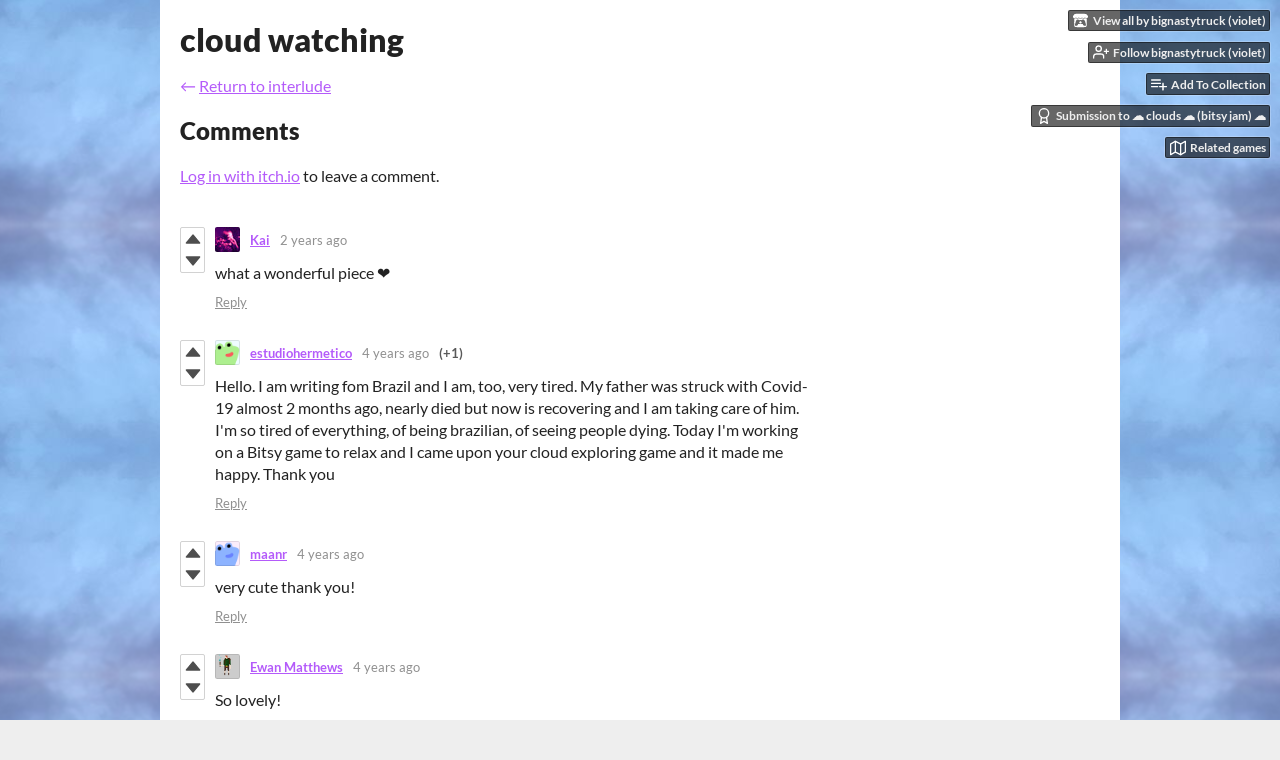

--- FILE ---
content_type: text/html
request_url: https://bignastytruck.itch.io/cloudwatching/comments
body_size: 8197
content:
<!DOCTYPE HTML><html lang="en"><head><meta charset="UTF-8"/><meta content="#f8e7fd" name="theme-color"/><meta content="https://img.itch.zone/aW1nLzUxMTE2NDcucG5n/original/2I9D1o.png" property="og:image"/><link rel="icon" href="https://img.itch.zone/aW1nLzUxMTE2NDcucG5n/32x32%23/G8jPfT.png" type="image/png"/><meta content="itch.io" property="og:site_name"/><meta content="4503599627724030" property="twitter:account_id"/><meta content="width=device-width, initial-scale=1" name="viewport"/><meta content="games/902420" name="itch:path"/><meta content="@itchio" name="twitter:site"/><meta content="Comments" name="twitter:title"/><meta content="a brief interlude. Play in your browser" name="twitter:description"/><meta content="summary_large_image" name="twitter:card"/><meta content="https://img.itch.zone/aW1nLzUxMTE2NDcucG5n/508x254%23mb/UsbgEB.png" property="twitter:image"/><meta content="@bignastytruck" property="twitter:creator"/><meta content="https://bignastytruck.itch.io/cloudwatching" name="twitter:url"/><title>Comments - cloud watching by bignastytruck (violet)</title><meta name="csrf_token" value="WyJQSVBHIiwxNzY4NjIwMTg1LCJZRmVrdzF1cUdDR0d2c0UiXQ==.Z5Rs7g4W4Cscgd1ItmfRN4yRxzc=" /><link rel="stylesheet" href="https://static.itch.io/game.css?1768549515"/><script type="text/javascript">window.itchio_translations_url = 'https://static.itch.io/translations';</script><script type="text/javascript" src="https://static.itch.io/lib.min.js?1768549515"></script><script type="text/javascript" src="https://static.itch.io/bundle.min.js?1768549515"></script><script id="lib_react_src" data-src="https://static.itch.io/react.min.js?1768549515"></script><script type="text/javascript" src="https://static.itch.io/game.min.js?1768549515"></script><script type="text/javascript">I.current_user = null;I.subdomain = true;</script><script type="text/javascript">if (!window.location.hostname.match(/localhost/)) {      window.dataLayer = window.dataLayer || [];
      function gtag(){dataLayer.push(arguments);}
      gtag('js', new Date());
      gtag('config', "G-36R7NPBMLS", {});
      (function(d, t, s, m) {
        s = d.createElement(t);
        s.src = "https:\/\/www.googletagmanager.com\/gtag\/js?id=G-36R7NPBMLS";
        s.async = 1;
        m = d.getElementsByTagName(t)[0];
        m.parentNode.insertBefore(s, m);
      })(document, "script");
      }</script><style type="text/css" id="game_theme">:root{--itchio_ui_bg: #5a575b;--itchio_ui_bg_dark: #545055}.wrapper{--itchio_font_family: Lato;--itchio_bg_color: #f8e7fd;--itchio_bg2_color: rgba(255, 255, 255, 1);--itchio_bg2_sub: #e5e5e5;--itchio_text_color: #222222;--itchio_link_color: #b45bfa;--itchio_border_color: #d8d8d8;--itchio_button_color: #b45bfa;--itchio_button_fg_color: #ffffff;--itchio_button_shadow_color: #9f46e5;background-color:#f8e7fd;/*! */ background-image: url(https://img.itch.zone/aW1nLzUxMTE3MDQucG5n/original/CWXHdh.png);;background-repeat: repeat;background-position: 50% 0; /* */}.inner_column{color:#222222;font-family:Lato,Lato,LatoExtended,sans-serif;background-color:rgba(255, 255, 255, 1)}.inner_column ::selection{color:#ffffff;background:#b45bfa}.inner_column ::-moz-selection{color:#ffffff;background:#b45bfa}.inner_column h1,.inner_column h2,.inner_column h3,.inner_column h4,.inner_column h5,.inner_column h6{font-family:inherit;font-weight:900;color:inherit}.inner_column a,.inner_column .footer a{color:#b45bfa}.inner_column .button,.inner_column .button:hover,.inner_column .button:active{background-color:#b45bfa;color:#ffffff;text-shadow:0 1px 0px #9f46e5}.inner_column hr{background-color:#d8d8d8}.inner_column table{border-color:#d8d8d8}.inner_column .redactor-box .redactor-toolbar li a{color:#b45bfa}.inner_column .redactor-box .redactor-toolbar li a:hover,.inner_column .redactor-box .redactor-toolbar li a:active,.inner_column .redactor-box .redactor-toolbar li a.redactor-act{background-color:#b45bfa !important;color:#ffffff !important;text-shadow:0 1px 0px #9f46e5 !important}.inner_column .redactor-box .redactor-toolbar .re-button-tooltip{text-shadow:none}.game_frame{background:#e5e5e5;/*! */  /* */}.game_frame .embed_info{background-color:rgba(255, 255, 255, 0.85)}.game_loading .loader_bar .loader_bar_slider{background-color:#b45bfa}.view_game_page .reward_row,.view_game_page .bundle_row{border-color:#e5e5e5 !important}.view_game_page .game_info_panel_widget{background:rgba(229, 229, 229, 1)}.view_game_page .star_value .star_fill{color:#b45bfa}.view_game_page .rewards .quantity_input{background:rgba(255, 255, 255, 1);border-color:rgba(34, 34, 34, 0.5);color:#222222}.view_game_page .right_col{display:none}.game_devlog_page li .meta_row .post_likes{border-color:#e5e5e5}.game_devlog_post_page .post_like_button{box-shadow:inset 0 0 0 1px #d8d8d8}.game_comments_widget .community_post .post_footer a,.game_comments_widget .community_post .post_footer .vote_btn,.game_comments_widget .community_post .post_header .post_date a,.game_comments_widget .community_post .post_header .edit_message{color:rgba(34, 34, 34, 0.5)}.game_comments_widget .community_post .reveal_full_post_btn{background:linear-gradient(to bottom, transparent, #ffffff 50%, #ffffff);color:#b45bfa}.game_comments_widget .community_post .post_votes{border-color:rgba(34, 34, 34, 0.2)}.game_comments_widget .community_post .post_votes .vote_btn:hover{background:rgba(34, 34, 34, 0.05)}.game_comments_widget .community_post .post_footer .vote_btn{border-color:rgba(34, 34, 34, 0.5)}.game_comments_widget .community_post .post_footer .vote_btn span{color:inherit}.game_comments_widget .community_post .post_footer .vote_btn:hover,.game_comments_widget .community_post .post_footer .vote_btn.voted{background-color:#b45bfa;color:#ffffff;text-shadow:0 1px 0px #9f46e5;border-color:#b45bfa}.game_comments_widget .form .redactor-box,.game_comments_widget .form .click_input,.game_comments_widget .form .forms_markdown_input_widget{border-color:rgba(34, 34, 34, 0.5);background:transparent}.game_comments_widget .form .redactor-layer,.game_comments_widget .form .redactor-toolbar,.game_comments_widget .form .click_input,.game_comments_widget .form .forms_markdown_input_widget{background:rgba(255, 255, 255, 1)}.game_comments_widget .form .forms_markdown_input_widget .markdown_toolbar button{color:inherit;opacity:0.6}.game_comments_widget .form .forms_markdown_input_widget .markdown_toolbar button:hover,.game_comments_widget .form .forms_markdown_input_widget .markdown_toolbar button:active{opacity:1;background-color:#b45bfa !important;color:#ffffff !important;text-shadow:0 1px 0px #9f46e5 !important}.game_comments_widget .form .forms_markdown_input_widget .markdown_toolbar,.game_comments_widget .form .forms_markdown_input_widget li{border-color:rgba(34, 34, 34, 0.5)}.game_comments_widget .form textarea{border-color:rgba(34, 34, 34, 0.5);background:rgba(255, 255, 255, 1);color:inherit}.game_comments_widget .form .redactor-toolbar{border-color:rgba(34, 34, 34, 0.5)}.game_comments_widget .hint{color:rgba(34, 34, 34, 0.5)}.game_community_preview_widget .community_topic_row .topic_tag{background-color:#e5e5e5}.footer .svgicon,.view_game_page .more_information_toggle .svgicon{fill:#222222 !important}
</style></head><body class=" locale_en game_layout_widget layout_widget no_theme_toggle responsive" data-host="itch.io" data-page_name="game.comments"><ul id="user_tools" class="user_tools hidden"><li><a href="https://bignastytruck.itch.io" class="action_btn view_more"><svg class="svgicon icon_itchio_new" role="img" width="18" viewBox="0 0 262.728 235.452" version="1.1" height="16" aria-hidden><path d="M31.99 1.365C21.287 7.72.2 31.945 0 38.298v10.516C0 62.144 12.46 73.86 23.773 73.86c13.584 0 24.902-11.258 24.903-24.62 0 13.362 10.93 24.62 24.515 24.62 13.586 0 24.165-11.258 24.165-24.62 0 13.362 11.622 24.62 25.207 24.62h.246c13.586 0 25.208-11.258 25.208-24.62 0 13.362 10.58 24.62 24.164 24.62 13.585 0 24.515-11.258 24.515-24.62 0 13.362 11.32 24.62 24.903 24.62 11.313 0 23.773-11.714 23.773-25.046V38.298c-.2-6.354-21.287-30.58-31.988-36.933C180.118.197 157.056-.005 122.685 0c-34.37.003-81.228.54-90.697 1.365zm65.194 66.217a28.025 28.025 0 0 1-4.78 6.155c-5.128 5.014-12.157 8.122-19.906 8.122a28.482 28.482 0 0 1-19.948-8.126c-1.858-1.82-3.27-3.766-4.563-6.032l-.006.004c-1.292 2.27-3.092 4.215-4.954 6.037a28.5 28.5 0 0 1-19.948 8.12c-.934 0-1.906-.258-2.692-.528-1.092 11.372-1.553 22.24-1.716 30.164l-.002.045c-.02 4.024-.04 7.333-.06 11.93.21 23.86-2.363 77.334 10.52 90.473 19.964 4.655 56.7 6.775 93.555 6.788h.006c36.854-.013 73.59-2.133 93.554-6.788 12.883-13.14 10.31-66.614 10.52-90.474-.022-4.596-.04-7.905-.06-11.93l-.003-.045c-.162-7.926-.623-18.793-1.715-30.165-.786.27-1.757.528-2.692.528a28.5 28.5 0 0 1-19.948-8.12c-1.862-1.822-3.662-3.766-4.955-6.037l-.006-.004c-1.294 2.266-2.705 4.213-4.563 6.032a28.48 28.48 0 0 1-19.947 8.125c-7.748 0-14.778-3.11-19.906-8.123a28.025 28.025 0 0 1-4.78-6.155 27.99 27.99 0 0 1-4.736 6.155 28.49 28.49 0 0 1-19.95 8.124c-.27 0-.54-.012-.81-.02h-.007c-.27.008-.54.02-.813.02a28.49 28.49 0 0 1-19.95-8.123 27.992 27.992 0 0 1-4.736-6.155zm-20.486 26.49l-.002.01h.015c8.113.017 15.32 0 24.25 9.746 7.028-.737 14.372-1.105 21.722-1.094h.006c7.35-.01 14.694.357 21.723 1.094 8.93-9.747 16.137-9.73 24.25-9.746h.014l-.002-.01c3.833 0 19.166 0 29.85 30.007L210 165.244c8.504 30.624-2.723 31.373-16.727 31.4-20.768-.773-32.267-15.855-32.267-30.935-11.496 1.884-24.907 2.826-38.318 2.827h-.006c-13.412 0-26.823-.943-38.318-2.827 0 15.08-11.5 30.162-32.267 30.935-14.004-.027-25.23-.775-16.726-31.4L46.85 124.08c10.684-30.007 26.017-30.007 29.85-30.007zm45.985 23.582v.006c-.02.02-21.863 20.08-25.79 27.215l14.304-.573v12.474c0 .584 5.74.346 11.486.08h.006c5.744.266 11.485.504 11.485-.08v-12.474l14.304.573c-3.928-7.135-25.79-27.215-25.79-27.215v-.006l-.003.002z"/></svg><span class="full_label">View all by bignastytruck (violet)</span><span class="mobile_label">Creator</span></a></li><li><a class="follow_user_btn action_btn" data-register_action="follow_user" data-follow_url="https://bignastytruck.itch.io/-/follow?source=game" data-unfollow_url="https://bignastytruck.itch.io/-/unfollow?source=game" href="https://itch.io/login" data-user_id="880735"><svg role="img" viewBox="0 0 24 24" version="1.1" stroke-width="2" stroke-linecap="round" class="svgicon icon_user_plus on_follow" aria-hidden width="18" height="18" fill="none" stroke="currentColor" stroke-linejoin="round"><path d="M16 21v-2a4 4 0 0 0-4-4H5a4 4 0 0 0-4 4v2"></path><circle cx="8.5" cy="7" r="4"></circle><line x1="20" y1="8" x2="20" y2="14"></line><line x1="23" y1="11" x2="17" y2="11"></line></svg><svg role="img" viewBox="0 0 24 24" version="1.1" stroke-width="2" stroke-linecap="round" class="svgicon icon_user_check on_unfollow" aria-hidden width="18" height="18" fill="none" stroke="currentColor" stroke-linejoin="round"><path d="M16 21v-2a4 4 0 0 0-4-4H5a4 4 0 0 0-4 4v2"></path><circle cx="8.5" cy="7" r="4"></circle><polyline points="17 11 19 13 23 9"></polyline></svg><span class="on_follow"><span class="full_label">Follow bignastytruck (violet)</span><span class="mobile_label">Follow</span></span><span class="on_unfollow"><span class="full_label">Following bignastytruck (violet)</span><span class="mobile_label">Following</span></span></a></li><li><a href="https://itch.io/login" class="action_btn add_to_collection_btn"><svg role="img" viewBox="0 0 24 24" version="1.1" stroke-width="2" stroke-linecap="round" class="svgicon icon_collection_add2" aria-hidden width="18" height="18" fill="none" stroke="currentColor" stroke-linejoin="round"><path d="M 1,6 H 14" /><path d="M 1,11 H 14" /><path d="m 1,16 h 9" /><path d="M 18,11 V 21" /><path d="M 13,16 H 23" /></svg><span class="full_label">Add To Collection</span><span class="mobile_label">Collection</span></a></li><li class="community_link"><a href="https://bignastytruck.itch.io/cloudwatching#comments" class="action_btn"><svg role="img" viewBox="0 0 24 24" version="1.1" stroke-width="2" stroke-linecap="round" class="svgicon icon_comment" aria-hidden width="18" height="18" fill="none" stroke="currentColor" stroke-linejoin="round"><path d="M21 15a2 2 0 0 1-2 2H7l-4 4V5a2 2 0 0 1 2-2h14a2 2 0 0 1 2 2z" /></svg>Comments</a></li><li class="jam_entry"><a href="https://itch.io/jam/clouds-bitsy/rate/902420" class="action_btn"><svg role="img" viewBox="0 0 24 24" version="1.1" stroke-width="2" stroke-linecap="round" class="svgicon icon_award" aria-hidden width="18" height="18" fill="none" stroke="currentColor" stroke-linejoin="round"><circle cx="12" cy="8" r="7"></circle><polyline points="8.21 13.89 7 23 12 20 17 23 15.79 13.88"></polyline></svg>Submission to ☁ clouds ☁ (bitsy jam) ☁</a></li><li><a href="https://itch.io/games-like/902420/cloudwatching" class="action_btn related_games_btn" target="_blank" data-label="related_btn"><svg role="img" viewBox="0 0 24 24" version="1.1" stroke-width="2" stroke-linecap="round" class="svgicon icon_map" aria-hidden width="18" height="18" fill="none" stroke="currentColor" stroke-linejoin="round"><polygon points="1 6 1 22 8 18 16 22 23 18 23 2 16 6 8 2 1 6"></polygon><line x1="8" y1="2" x2="8" y2="18"></line><line x1="16" y1="6" x2="16" y2="22"></line></svg> <span class="full_label">Related games</span><span class="mobile_label">Related</span></a></li></ul><script type="text/javascript">new I.GameUserTools('#user_tools')</script><div id="wrapper" class="main wrapper"><div id="inner_column" class="inner_column size_large family_lato"><div id="header" class="header"><h1 itemprop="name" class="game_title">cloud watching</h1></div><div id="game_comments_8967992" class="game_comments_page page_widget base_widget"><p class="breadcrumbs"><a href="https://bignastytruck.itch.io/cloudwatching">← <span class="text">Return to interlude</span></a></p><div id="game_comments_5163674" class="game_comments_widget base_widget"><h2 id="comments">Comments</h2><p class="form_placeholder"><a href="https://itch.io/login" data-register_action="comment">Log in with itch.io</a> to leave a comment.</p><div id="community_topic_posts_9253045" class="community_topic_posts_widget base_widget"><div id="community_post_list_6963660" class="community_post_list_widget base_widget"><div id="post-7202944" class="community_post has_vote_column" data-post="{&quot;id&quot;:7202944,&quot;user_id&quot;:72587}"><div id="first-post" class="post_anchor"></div><div class="post_grid"><div class="post_votes"><a title="Vote up" class="vote_up_btn vote_btn" href="https://itch.io/login" data-register_action="community_vote"><svg class="svgicon icon_vote_up" role="img" width="20" viewBox="0 0 24 24" version="1.1" height="20" aria-hidden><polygon points="2 18 12 6 22 18" /></svg></a> <a title="Vote down" class="vote_down_btn vote_btn" href="https://itch.io/login" data-register_action="community_vote"><svg class="svgicon icon_vote_down" role="img" width="20" viewBox="0 0 24 24" version="1.1" height="20" aria-hidden><polygon points="2 6 12 18 22 6" /></svg></a></div><a href="https://itch.io/profile/kai20" class="avatar_container"><div style="background-image: url(https://img.itch.zone/aW1nLzEwMTM4ODE3LmpwZw==/25x25%23/QL%2BJ7y.jpg)" class="post_avatar"></div></a><div class="post_header"><span class="post_author"><a href="https://itch.io/profile/kai20">Kai</a></span><span title="2023-01-21 13:25:00" class="post_date"><a href="https://itch.io/post/7202944">2 years ago</a></span><span class="vote_counts"></span></div><div class="post_content"><div dir="auto" class="post_body user_formatted"><p>what a wonderful piece ❤️</p></div><div class="post_footer"><a class="post_action reply_btn" href="https://itch.io/login" data-register_action="community_reply">Reply</a></div></div></div></div><div id="post-3199677" class="community_post has_vote_column" data-post="{&quot;id&quot;:3199677,&quot;user_id&quot;:4173470}"><div class="post_grid"><div class="post_votes"><a title="Vote up" class="vote_up_btn vote_btn" href="https://itch.io/login" data-register_action="community_vote"><svg class="svgicon icon_vote_up" role="img" width="20" viewBox="0 0 24 24" version="1.1" height="20" aria-hidden><polygon points="2 18 12 6 22 18" /></svg></a> <a title="Vote down" class="vote_down_btn vote_btn" href="https://itch.io/login" data-register_action="community_vote"><svg class="svgicon icon_vote_down" role="img" width="20" viewBox="0 0 24 24" version="1.1" height="20" aria-hidden><polygon points="2 6 12 18 22 6" /></svg></a></div><a href="https://itch.io/profile/estudiohermetico" class="avatar_container"><div style="background-image: url(/static/images/frog.png)" class="post_avatar"></div></a><div class="post_header"><span class="post_author"><a href="https://itch.io/profile/estudiohermetico">estudiohermetico</a></span><span title="2021-05-02 14:33:51" class="post_date"><a href="https://itch.io/post/3199677">4 years ago</a></span><span class="vote_counts"><span class="upvotes">(+1)</span></span></div><div class="post_content"><div dir="auto" class="post_body user_formatted"><p>Hello. I am writing fom Brazil and I am, too, very tired. My father was struck with Covid-19 almost 2 months ago, nearly died but now is recovering and I am taking care of him.&nbsp; I&#x27;m so tired of everything, of being brazilian, of seeing people dying. Today I&#x27;m working on a Bitsy game to relax and I came upon your cloud exploring game and it made me happy. Thank you<br></p></div><div class="post_footer"><a class="post_action reply_btn" href="https://itch.io/login" data-register_action="community_reply">Reply</a></div></div></div></div><div id="post-3168890" class="community_post has_vote_column" data-post="{&quot;id&quot;:3168890,&quot;user_id&quot;:4187649}"><div class="post_grid"><div class="post_votes"><a title="Vote up" class="vote_up_btn vote_btn" href="https://itch.io/login" data-register_action="community_vote"><svg class="svgicon icon_vote_up" role="img" width="20" viewBox="0 0 24 24" version="1.1" height="20" aria-hidden><polygon points="2 18 12 6 22 18" /></svg></a> <a title="Vote down" class="vote_down_btn vote_btn" href="https://itch.io/login" data-register_action="community_vote"><svg class="svgicon icon_vote_down" role="img" width="20" viewBox="0 0 24 24" version="1.1" height="20" aria-hidden><polygon points="2 6 12 18 22 6" /></svg></a></div><a href="https://itch.io/profile/maanr" class="avatar_container"><div style="background-image: url(/static/images/frog-blue.png)" class="post_avatar"></div></a><div class="post_header"><span class="post_author"><a href="https://itch.io/profile/maanr">maanr</a></span><span title="2021-04-28 20:51:18" class="post_date"><a href="https://itch.io/post/3168890">4 years ago</a></span><span class="vote_counts"></span></div><div class="post_content"><div dir="auto" class="post_body user_formatted"><p>very cute thank you!</p></div><div class="post_footer"><a class="post_action reply_btn" href="https://itch.io/login" data-register_action="community_reply">Reply</a></div></div></div></div><div id="post-3012161" class="community_post has_replies has_vote_column" data-post="{&quot;id&quot;:3012161,&quot;user_id&quot;:338501}"><div class="post_grid"><div class="post_votes"><a title="Vote up" class="vote_up_btn vote_btn" href="https://itch.io/login" data-register_action="community_vote"><svg class="svgicon icon_vote_up" role="img" width="20" viewBox="0 0 24 24" version="1.1" height="20" aria-hidden><polygon points="2 18 12 6 22 18" /></svg></a> <a title="Vote down" class="vote_down_btn vote_btn" href="https://itch.io/login" data-register_action="community_vote"><svg class="svgicon icon_vote_down" role="img" width="20" viewBox="0 0 24 24" version="1.1" height="20" aria-hidden><polygon points="2 6 12 18 22 6" /></svg></a></div><a href="https://itch.io/profile/ewanmatthews" class="avatar_container"><div style="background-image: url(https://img.itch.zone/aW1nLzUxNTkwMjkucG5n/25x25%23/CJpKmk.png)" class="post_avatar"></div></a><div class="post_header"><span class="post_author"><a href="https://itch.io/profile/ewanmatthews">Ewan Matthews</a></span><span title="2021-04-10 16:13:50" class="post_date"><a href="https://itch.io/post/3012161">4 years ago</a></span><span class="vote_counts"></span></div><div class="post_content"><div dir="auto" class="post_body user_formatted"><p>So lovely!</p></div><div class="post_footer"><a class="post_action reply_btn" href="https://itch.io/login" data-register_action="community_reply">Reply</a></div></div></div></div><div class="community_post_replies top_level_replies"><div id="post-3029276" class="community_post is_reply has_vote_column" data-post="{&quot;id&quot;:3029276,&quot;user_id&quot;:880735}"><div class="post_grid"><div class="post_votes"><a title="Vote up" class="vote_up_btn vote_btn" href="https://itch.io/login" data-register_action="community_vote"><svg class="svgicon icon_vote_up" role="img" width="20" viewBox="0 0 24 24" version="1.1" height="20" aria-hidden><polygon points="2 18 12 6 22 18" /></svg></a> <a title="Vote down" class="vote_down_btn vote_btn" href="https://itch.io/login" data-register_action="community_vote"><svg class="svgicon icon_vote_down" role="img" width="20" viewBox="0 0 24 24" version="1.1" height="20" aria-hidden><polygon points="2 6 12 18 22 6" /></svg></a></div><a href="https://itch.io/profile/bignastytruck" class="avatar_container"><div style="background-image: url(https://img.itch.zone/aW1nLzY4MTEyNDYucG5n/25x25%23/tBxfvE.png)" class="post_avatar"></div></a><div class="post_header"><span class="post_author"><a href="https://itch.io/profile/bignastytruck">bignastytruck (violet)</a></span><span title="2021-04-12 22:39:16" class="post_date"><a href="https://itch.io/post/3029276">4 years ago</a></span><span class="vote_counts"></span></div><div class="post_content"><div dir="auto" class="post_body user_formatted"><p>thank you!! :))</p></div><div class="post_footer"><a class="post_action reply_btn" href="https://itch.io/login" data-register_action="community_reply">Reply</a></div></div></div></div></div><div id="post-2593786" class="community_post has_replies has_vote_column" data-post="{&quot;id&quot;:2593786,&quot;user_id&quot;:56078}"><div class="post_grid"><div class="post_votes"><a title="Vote up" class="vote_up_btn vote_btn" href="https://itch.io/login" data-register_action="community_vote"><svg class="svgicon icon_vote_up" role="img" width="20" viewBox="0 0 24 24" version="1.1" height="20" aria-hidden><polygon points="2 18 12 6 22 18" /></svg></a> <a title="Vote down" class="vote_down_btn vote_btn" href="https://itch.io/login" data-register_action="community_vote"><svg class="svgicon icon_vote_down" role="img" width="20" viewBox="0 0 24 24" version="1.1" height="20" aria-hidden><polygon points="2 6 12 18 22 6" /></svg></a></div><a href="https://itch.io/profile/ledoux" class="avatar_container"><div style="background-image: url(https://img.itch.zone/aW1nLzE3MTA2MjA4LnBuZw==/25x25%23/0sa2EH.png)" class="post_avatar"></div></a><div class="post_header"><span class="post_author"><a href="https://itch.io/profile/ledoux">adam le doux</a></span><span title="2021-02-10 23:14:42" class="post_date"><a href="https://itch.io/post/2593786">4 years ago</a></span><span class="vote_counts"><span class="upvotes">(+2)</span></span></div><div class="post_content"><div dir="auto" class="post_body user_formatted"><p>a very lovely rest stop ☺️</p></div><div class="post_footer"><a class="post_action reply_btn" href="https://itch.io/login" data-register_action="community_reply">Reply</a></div></div></div></div><div class="community_post_replies top_level_replies"><div id="post-2621374" class="community_post has_replies is_reply has_vote_column" data-post="{&quot;id&quot;:2621374,&quot;user_id&quot;:880735}"><div class="post_grid"><div class="post_votes"><a title="Vote up" class="vote_up_btn vote_btn" href="https://itch.io/login" data-register_action="community_vote"><svg class="svgicon icon_vote_up" role="img" width="20" viewBox="0 0 24 24" version="1.1" height="20" aria-hidden><polygon points="2 18 12 6 22 18" /></svg></a> <a title="Vote down" class="vote_down_btn vote_btn" href="https://itch.io/login" data-register_action="community_vote"><svg class="svgicon icon_vote_down" role="img" width="20" viewBox="0 0 24 24" version="1.1" height="20" aria-hidden><polygon points="2 6 12 18 22 6" /></svg></a></div><a href="https://itch.io/profile/bignastytruck" class="avatar_container"><div style="background-image: url(https://img.itch.zone/aW1nLzY4MTEyNDYucG5n/25x25%23/tBxfvE.png)" class="post_avatar"></div></a><div class="post_header"><span class="post_author"><a href="https://itch.io/profile/bignastytruck">bignastytruck (violet)</a></span><span title="2021-02-16 11:22:06" class="post_date"><a href="https://itch.io/post/2621374">4 years ago</a></span><span class="vote_counts"><span class="upvotes">(+1)</span></span></div><div class="post_content"><div dir="auto" class="post_body user_formatted"><p>thanks so much!! :)</p></div><div class="post_footer"><a class="post_action reply_btn" href="https://itch.io/login" data-register_action="community_reply">Reply</a></div></div></div></div><div class="community_post_replies"><div id="post-2623287" class="community_post is_reply has_vote_column" data-post="{&quot;id&quot;:2623287,&quot;user_id&quot;:56078}"><div class="post_grid"><div class="post_votes"><a title="Vote up" class="vote_up_btn vote_btn" href="https://itch.io/login" data-register_action="community_vote"><svg class="svgicon icon_vote_up" role="img" width="20" viewBox="0 0 24 24" version="1.1" height="20" aria-hidden><polygon points="2 18 12 6 22 18" /></svg></a> <a title="Vote down" class="vote_down_btn vote_btn" href="https://itch.io/login" data-register_action="community_vote"><svg class="svgicon icon_vote_down" role="img" width="20" viewBox="0 0 24 24" version="1.1" height="20" aria-hidden><polygon points="2 6 12 18 22 6" /></svg></a></div><a href="https://itch.io/profile/ledoux" class="avatar_container"><div style="background-image: url(https://img.itch.zone/aW1nLzE3MTA2MjA4LnBuZw==/25x25%23/0sa2EH.png)" class="post_avatar"></div></a><div class="post_header"><span class="post_author"><a href="https://itch.io/profile/ledoux">adam le doux</a></span><span title="2021-02-16 17:41:36" class="post_date"><a href="https://itch.io/post/2623287">4 years ago</a></span><span class="vote_counts"></span></div><div class="post_content"><div dir="auto" class="post_body user_formatted"><p>✨</p></div><div class="post_footer"><a class="post_action reply_btn" href="https://itch.io/login" data-register_action="community_reply">Reply</a></div></div></div></div></div></div><div id="post-2539720" class="community_post has_replies has_vote_column" data-post="{&quot;id&quot;:2539720,&quot;user_id&quot;:3657291}"><div class="post_grid"><div class="post_votes"><a title="Vote up" class="vote_up_btn vote_btn" href="https://itch.io/login" data-register_action="community_vote"><svg class="svgicon icon_vote_up" role="img" width="20" viewBox="0 0 24 24" version="1.1" height="20" aria-hidden><polygon points="2 18 12 6 22 18" /></svg></a> <a title="Vote down" class="vote_down_btn vote_btn" href="https://itch.io/login" data-register_action="community_vote"><svg class="svgicon icon_vote_down" role="img" width="20" viewBox="0 0 24 24" version="1.1" height="20" aria-hidden><polygon points="2 6 12 18 22 6" /></svg></a></div><a href="https://itch.io/profile/hellodri" class="avatar_container"><div style="background-image: url(https://img.itch.zone/aW1nLzIwODg4NjA5LmpwZw==/25x25%23/KiyytD.jpg)" class="post_avatar"></div></a><div class="post_header"><span class="post_author"><a href="https://itch.io/profile/hellodri">✧.*  hellodri  *✲☆</a></span><span title="2021-02-02 22:33:10" class="post_date"><a href="https://itch.io/post/2539720">4 years ago</a></span><span class="vote_counts"><span class="upvotes">(+1)</span></span></div><div class="post_content"><div dir="auto" class="post_body user_formatted"><p>very soothing and the sound &amp; colors were perfect, thank u :)</p></div><div class="post_footer"><a class="post_action reply_btn" href="https://itch.io/login" data-register_action="community_reply">Reply</a></div></div></div></div><div class="community_post_replies top_level_replies"><div id="post-2621373" class="community_post is_reply has_vote_column" data-post="{&quot;id&quot;:2621373,&quot;user_id&quot;:880735}"><div class="post_grid"><div class="post_votes"><a title="Vote up" class="vote_up_btn vote_btn" href="https://itch.io/login" data-register_action="community_vote"><svg class="svgicon icon_vote_up" role="img" width="20" viewBox="0 0 24 24" version="1.1" height="20" aria-hidden><polygon points="2 18 12 6 22 18" /></svg></a> <a title="Vote down" class="vote_down_btn vote_btn" href="https://itch.io/login" data-register_action="community_vote"><svg class="svgicon icon_vote_down" role="img" width="20" viewBox="0 0 24 24" version="1.1" height="20" aria-hidden><polygon points="2 6 12 18 22 6" /></svg></a></div><a href="https://itch.io/profile/bignastytruck" class="avatar_container"><div style="background-image: url(https://img.itch.zone/aW1nLzY4MTEyNDYucG5n/25x25%23/tBxfvE.png)" class="post_avatar"></div></a><div class="post_header"><span class="post_author"><a href="https://itch.io/profile/bignastytruck">bignastytruck (violet)</a></span><span title="2021-02-16 11:21:53" class="post_date"><a href="https://itch.io/post/2621373">4 years ago</a></span><span class="vote_counts"></span></div><div class="post_content"><div dir="auto" class="post_body user_formatted"><p>thank you!!! :)</p></div><div class="post_footer"><a class="post_action reply_btn" href="https://itch.io/login" data-register_action="community_reply">Reply</a></div></div></div></div></div><div id="post-2539174" class="community_post has_replies has_vote_column" data-post="{&quot;id&quot;:2539174,&quot;user_id&quot;:3734917}"><div class="post_grid"><div class="post_votes"><a title="Vote up" class="vote_up_btn vote_btn" href="https://itch.io/login" data-register_action="community_vote"><svg class="svgicon icon_vote_up" role="img" width="20" viewBox="0 0 24 24" version="1.1" height="20" aria-hidden><polygon points="2 18 12 6 22 18" /></svg></a> <a title="Vote down" class="vote_down_btn vote_btn" href="https://itch.io/login" data-register_action="community_vote"><svg class="svgicon icon_vote_down" role="img" width="20" viewBox="0 0 24 24" version="1.1" height="20" aria-hidden><polygon points="2 6 12 18 22 6" /></svg></a></div><a href="https://itch.io/profile/ultraalpine" class="avatar_container"><div style="background-image: url(https://img.itch.zone/aW1nLzUyOTAzMjIucG5n/25x25%23/REgUNd.png)" class="post_avatar"></div></a><div class="post_header"><span class="post_author"><a href="https://itch.io/profile/ultraalpine">Ultraalpine</a></span><span title="2021-02-02 21:21:55" class="post_date"><a href="https://itch.io/post/2539174">4 years ago</a></span><span class="vote_counts"></span></div><div class="post_content"><div dir="auto" class="post_body user_formatted"><p>Some of the clouds remind me also of flocks of birds caught in motion. Sweet.</p></div><div class="post_footer"><a class="post_action reply_btn" href="https://itch.io/login" data-register_action="community_reply">Reply</a></div></div></div></div><div class="community_post_replies top_level_replies"><div id="post-2621371" class="community_post is_reply has_vote_column" data-post="{&quot;id&quot;:2621371,&quot;user_id&quot;:880735}"><div class="post_grid"><div class="post_votes"><a title="Vote up" class="vote_up_btn vote_btn" href="https://itch.io/login" data-register_action="community_vote"><svg class="svgicon icon_vote_up" role="img" width="20" viewBox="0 0 24 24" version="1.1" height="20" aria-hidden><polygon points="2 18 12 6 22 18" /></svg></a> <a title="Vote down" class="vote_down_btn vote_btn" href="https://itch.io/login" data-register_action="community_vote"><svg class="svgicon icon_vote_down" role="img" width="20" viewBox="0 0 24 24" version="1.1" height="20" aria-hidden><polygon points="2 6 12 18 22 6" /></svg></a></div><a href="https://itch.io/profile/bignastytruck" class="avatar_container"><div style="background-image: url(https://img.itch.zone/aW1nLzY4MTEyNDYucG5n/25x25%23/tBxfvE.png)" class="post_avatar"></div></a><div class="post_header"><span class="post_author"><a href="https://itch.io/profile/bignastytruck">bignastytruck (violet)</a></span><span title="2021-02-16 11:21:40" class="post_date"><a href="https://itch.io/post/2621371">4 years ago</a></span><span class="vote_counts"></span></div><div class="post_content"><div dir="auto" class="post_body user_formatted"><p>oh wow thank you for sharing that!!</p></div><div class="post_footer"><a class="post_action reply_btn" href="https://itch.io/login" data-register_action="community_reply">Reply</a></div></div></div></div></div><div id="post-2534704" class="community_post has_replies has_vote_column" data-post="{&quot;id&quot;:2534704,&quot;user_id&quot;:3093246}"><div class="post_grid"><div class="post_votes"><a title="Vote up" class="vote_up_btn vote_btn" href="https://itch.io/login" data-register_action="community_vote"><svg class="svgicon icon_vote_up" role="img" width="20" viewBox="0 0 24 24" version="1.1" height="20" aria-hidden><polygon points="2 18 12 6 22 18" /></svg></a> <a title="Vote down" class="vote_down_btn vote_btn" href="https://itch.io/login" data-register_action="community_vote"><svg class="svgicon icon_vote_down" role="img" width="20" viewBox="0 0 24 24" version="1.1" height="20" aria-hidden><polygon points="2 6 12 18 22 6" /></svg></a></div><a href="https://itch.io/profile/darkos23" class="avatar_container"><div style="background-image: url(/static/images/frog-cyan.png)" class="post_avatar"></div></a><div class="post_header"><span class="post_author"><a href="https://itch.io/profile/darkos23">darkos</a></span><span title="2021-02-02 13:22:09" class="post_date"><a href="https://itch.io/post/2534704">4 years ago</a></span><span class="vote_counts"></span></div><div class="post_content"><div dir="auto" class="post_body user_formatted"><p>this is very relaxing gallery. i love it &lt;3</p></div><div class="post_footer"><a class="post_action reply_btn" href="https://itch.io/login" data-register_action="community_reply">Reply</a></div></div></div></div><div class="community_post_replies top_level_replies"><div id="post-2621368" class="community_post is_reply has_vote_column" data-post="{&quot;id&quot;:2621368,&quot;user_id&quot;:880735}"><div class="post_grid"><div class="post_votes"><a title="Vote up" class="vote_up_btn vote_btn" href="https://itch.io/login" data-register_action="community_vote"><svg class="svgicon icon_vote_up" role="img" width="20" viewBox="0 0 24 24" version="1.1" height="20" aria-hidden><polygon points="2 18 12 6 22 18" /></svg></a> <a title="Vote down" class="vote_down_btn vote_btn" href="https://itch.io/login" data-register_action="community_vote"><svg class="svgicon icon_vote_down" role="img" width="20" viewBox="0 0 24 24" version="1.1" height="20" aria-hidden><polygon points="2 6 12 18 22 6" /></svg></a></div><a href="https://itch.io/profile/bignastytruck" class="avatar_container"><div style="background-image: url(https://img.itch.zone/aW1nLzY4MTEyNDYucG5n/25x25%23/tBxfvE.png)" class="post_avatar"></div></a><div class="post_header"><span class="post_author"><a href="https://itch.io/profile/bignastytruck">bignastytruck (violet)</a></span><span title="2021-02-16 11:21:20" class="post_date"><a href="https://itch.io/post/2621368">4 years ago</a></span><span class="vote_counts"></span></div><div class="post_content"><div dir="auto" class="post_body user_formatted"><p>thank you for playing!! :))</p></div><div class="post_footer"><a class="post_action reply_btn" href="https://itch.io/login" data-register_action="community_reply">Reply</a></div></div></div></div></div><div id="post-2533479" class="community_post has_replies has_vote_column" data-post="{&quot;id&quot;:2533479,&quot;user_id&quot;:45456}"><div class="post_grid"><div class="post_votes"><a title="Vote up" class="vote_up_btn vote_btn" href="https://itch.io/login" data-register_action="community_vote"><svg class="svgicon icon_vote_up" role="img" width="20" viewBox="0 0 24 24" version="1.1" height="20" aria-hidden><polygon points="2 18 12 6 22 18" /></svg></a> <a title="Vote down" class="vote_down_btn vote_btn" href="https://itch.io/login" data-register_action="community_vote"><svg class="svgicon icon_vote_down" role="img" width="20" viewBox="0 0 24 24" version="1.1" height="20" aria-hidden><polygon points="2 6 12 18 22 6" /></svg></a></div><a href="https://itch.io/profile/ruin" class="avatar_container"><div style="background-image: url(https://img.itch.zone/aW1hZ2UyL3VzZXIvNDU0NTYvOTIzNjEwLmpwZw==/25x25%23/VEl%2BKY.jpg)" class="post_avatar"></div></a><div class="post_header"><span class="post_author"><a href="https://itch.io/profile/ruin">ruin</a></span><span title="2021-02-02 09:49:10" class="post_date"><a href="https://itch.io/post/2533479">4 years ago</a></span><span class="vote_counts"></span></div><div class="post_content"><div dir="auto" class="post_body user_formatted"><p>very pretty and calming!</p></div><div class="post_footer"><a class="post_action reply_btn" href="https://itch.io/login" data-register_action="community_reply">Reply</a></div></div></div></div><div class="community_post_replies top_level_replies"><div id="post-2621366" class="community_post is_reply has_vote_column" data-post="{&quot;id&quot;:2621366,&quot;user_id&quot;:880735}"><div class="post_grid"><div class="post_votes"><a title="Vote up" class="vote_up_btn vote_btn" href="https://itch.io/login" data-register_action="community_vote"><svg class="svgicon icon_vote_up" role="img" width="20" viewBox="0 0 24 24" version="1.1" height="20" aria-hidden><polygon points="2 18 12 6 22 18" /></svg></a> <a title="Vote down" class="vote_down_btn vote_btn" href="https://itch.io/login" data-register_action="community_vote"><svg class="svgicon icon_vote_down" role="img" width="20" viewBox="0 0 24 24" version="1.1" height="20" aria-hidden><polygon points="2 6 12 18 22 6" /></svg></a></div><a href="https://itch.io/profile/bignastytruck" class="avatar_container"><div style="background-image: url(https://img.itch.zone/aW1nLzY4MTEyNDYucG5n/25x25%23/tBxfvE.png)" class="post_avatar"></div></a><div class="post_header"><span class="post_author"><a href="https://itch.io/profile/bignastytruck">bignastytruck (violet)</a></span><span title="2021-02-16 11:21:07" class="post_date"><a href="https://itch.io/post/2621366">4 years ago</a></span><span class="vote_counts"></span></div><div class="post_content"><div dir="auto" class="post_body user_formatted"><p>thank you!!! :)</p></div><div class="post_footer"><a class="post_action reply_btn" href="https://itch.io/login" data-register_action="community_reply">Reply</a></div></div></div></div></div><div id="post-2532460" class="community_post has_replies has_vote_column" data-post="{&quot;id&quot;:2532460,&quot;user_id&quot;:1368410}"><div class="post_grid"><div class="post_votes"><a title="Vote up" class="vote_up_btn vote_btn" href="https://itch.io/login" data-register_action="community_vote"><svg class="svgicon icon_vote_up" role="img" width="20" viewBox="0 0 24 24" version="1.1" height="20" aria-hidden><polygon points="2 18 12 6 22 18" /></svg></a> <a title="Vote down" class="vote_down_btn vote_btn" href="https://itch.io/login" data-register_action="community_vote"><svg class="svgicon icon_vote_down" role="img" width="20" viewBox="0 0 24 24" version="1.1" height="20" aria-hidden><polygon points="2 6 12 18 22 6" /></svg></a></div><a href="https://itch.io/profile/linhtropy" class="avatar_container"><div style="background-image: url(https://img.itch.zone/aW1nLzUwNDk0MjMuanBn/25x25%23/%2B%2Fxh3k.jpg)" class="post_avatar"></div></a><div class="post_header"><span class="post_author"><a href="https://itch.io/profile/linhtropy">linhtropy</a></span><span title="2021-02-02 04:45:23" class="post_date"><a href="https://itch.io/post/2532460">4 years ago</a></span><span class="vote_counts"></span></div><div class="post_content"><div dir="auto" class="post_body user_formatted"><p>this was so lovely! thank you for making it :)</p></div><div class="post_footer"><a class="post_action reply_btn" href="https://itch.io/login" data-register_action="community_reply">Reply</a></div></div></div></div><div class="community_post_replies top_level_replies"><div id="post-2621363" class="community_post is_reply has_vote_column" data-post="{&quot;id&quot;:2621363,&quot;user_id&quot;:880735}"><div class="post_grid"><div class="post_votes"><a title="Vote up" class="vote_up_btn vote_btn" href="https://itch.io/login" data-register_action="community_vote"><svg class="svgicon icon_vote_up" role="img" width="20" viewBox="0 0 24 24" version="1.1" height="20" aria-hidden><polygon points="2 18 12 6 22 18" /></svg></a> <a title="Vote down" class="vote_down_btn vote_btn" href="https://itch.io/login" data-register_action="community_vote"><svg class="svgicon icon_vote_down" role="img" width="20" viewBox="0 0 24 24" version="1.1" height="20" aria-hidden><polygon points="2 6 12 18 22 6" /></svg></a></div><a href="https://itch.io/profile/bignastytruck" class="avatar_container"><div style="background-image: url(https://img.itch.zone/aW1nLzY4MTEyNDYucG5n/25x25%23/tBxfvE.png)" class="post_avatar"></div></a><div class="post_header"><span class="post_author"><a href="https://itch.io/profile/bignastytruck">bignastytruck (violet)</a></span><span title="2021-02-16 11:20:13" class="post_date"><a href="https://itch.io/post/2621363">4 years ago</a></span><span class="vote_counts"></span></div><div class="post_content"><div dir="auto" class="post_body user_formatted"><p>thank you for playing it!! :)</p></div><div class="post_footer"><a class="post_action reply_btn" href="https://itch.io/login" data-register_action="community_reply">Reply</a></div></div></div></div></div><div id="post-2527096" class="community_post has_replies has_vote_column" data-post="{&quot;id&quot;:2527096,&quot;user_id&quot;:2072062}"><div id="last-post" class="post_anchor"></div><div class="post_grid"><div class="post_votes"><a title="Vote up" class="vote_up_btn vote_btn" href="https://itch.io/login" data-register_action="community_vote"><svg class="svgicon icon_vote_up" role="img" width="20" viewBox="0 0 24 24" version="1.1" height="20" aria-hidden><polygon points="2 18 12 6 22 18" /></svg></a> <a title="Vote down" class="vote_down_btn vote_btn" href="https://itch.io/login" data-register_action="community_vote"><svg class="svgicon icon_vote_down" role="img" width="20" viewBox="0 0 24 24" version="1.1" height="20" aria-hidden><polygon points="2 6 12 18 22 6" /></svg></a></div><a href="https://itch.io/profile/obliviist" class="avatar_container"><div style="background-image: url(https://img.itch.zone/aW1nLzIyNDI0NzQwLmpwZw==/25x25%23/BRUUYR.jpg)" class="post_avatar"></div></a><div class="post_header"><span class="post_author"><a href="https://itch.io/profile/obliviist">obliviist</a></span><span title="2021-02-01 16:24:13" class="post_date"><a href="https://itch.io/post/2527096">4 years ago</a></span><span class="vote_counts"></span></div><div class="post_content"><div dir="auto" class="post_body user_formatted"><p>Whew!&nbsp; Mesmerizing mix of your pixsy-ed photos &amp; palettes. Loved this lil interlude :D<br></p></div><div class="post_footer"><a class="post_action reply_btn" href="https://itch.io/login" data-register_action="community_reply">Reply</a></div></div></div></div><div class="community_post_replies top_level_replies"><div id="post-2621362" class="community_post is_reply has_vote_column" data-post="{&quot;id&quot;:2621362,&quot;user_id&quot;:880735}"><div class="post_grid"><div class="post_votes"><a title="Vote up" class="vote_up_btn vote_btn" href="https://itch.io/login" data-register_action="community_vote"><svg class="svgicon icon_vote_up" role="img" width="20" viewBox="0 0 24 24" version="1.1" height="20" aria-hidden><polygon points="2 18 12 6 22 18" /></svg></a> <a title="Vote down" class="vote_down_btn vote_btn" href="https://itch.io/login" data-register_action="community_vote"><svg class="svgicon icon_vote_down" role="img" width="20" viewBox="0 0 24 24" version="1.1" height="20" aria-hidden><polygon points="2 6 12 18 22 6" /></svg></a></div><a href="https://itch.io/profile/bignastytruck" class="avatar_container"><div style="background-image: url(https://img.itch.zone/aW1nLzY4MTEyNDYucG5n/25x25%23/tBxfvE.png)" class="post_avatar"></div></a><div class="post_header"><span class="post_author"><a href="https://itch.io/profile/bignastytruck">bignastytruck (violet)</a></span><span title="2021-02-16 11:20:05" class="post_date"><a href="https://itch.io/post/2621362">4 years ago</a></span><span class="vote_counts"></span></div><div class="post_content"><div dir="auto" class="post_body user_formatted"><p>thank you so much!! :)</p></div><div class="post_footer"><a class="post_action reply_btn" href="https://itch.io/login" data-register_action="community_reply">Reply</a></div></div></div></div></div><script type="text/template" id="vote_counts_tpl"><% if (up_score > 0) { %><span class="upvotes">(+{{up_score}})</span><% } %><% if (down_score > 0) { %><span class="downvotes">(-{{down_score}})</span><% } %></script></div></div></div></div><div id="view_game_footer" class="footer"><a href="https://itch.io/" class="icon_logo"><svg class="svgicon icon_itchio_new" role="img" width="20" viewBox="0 0 262.728 235.452" version="1.1" height="17" aria-hidden><path d="M31.99 1.365C21.287 7.72.2 31.945 0 38.298v10.516C0 62.144 12.46 73.86 23.773 73.86c13.584 0 24.902-11.258 24.903-24.62 0 13.362 10.93 24.62 24.515 24.62 13.586 0 24.165-11.258 24.165-24.62 0 13.362 11.622 24.62 25.207 24.62h.246c13.586 0 25.208-11.258 25.208-24.62 0 13.362 10.58 24.62 24.164 24.62 13.585 0 24.515-11.258 24.515-24.62 0 13.362 11.32 24.62 24.903 24.62 11.313 0 23.773-11.714 23.773-25.046V38.298c-.2-6.354-21.287-30.58-31.988-36.933C180.118.197 157.056-.005 122.685 0c-34.37.003-81.228.54-90.697 1.365zm65.194 66.217a28.025 28.025 0 0 1-4.78 6.155c-5.128 5.014-12.157 8.122-19.906 8.122a28.482 28.482 0 0 1-19.948-8.126c-1.858-1.82-3.27-3.766-4.563-6.032l-.006.004c-1.292 2.27-3.092 4.215-4.954 6.037a28.5 28.5 0 0 1-19.948 8.12c-.934 0-1.906-.258-2.692-.528-1.092 11.372-1.553 22.24-1.716 30.164l-.002.045c-.02 4.024-.04 7.333-.06 11.93.21 23.86-2.363 77.334 10.52 90.473 19.964 4.655 56.7 6.775 93.555 6.788h.006c36.854-.013 73.59-2.133 93.554-6.788 12.883-13.14 10.31-66.614 10.52-90.474-.022-4.596-.04-7.905-.06-11.93l-.003-.045c-.162-7.926-.623-18.793-1.715-30.165-.786.27-1.757.528-2.692.528a28.5 28.5 0 0 1-19.948-8.12c-1.862-1.822-3.662-3.766-4.955-6.037l-.006-.004c-1.294 2.266-2.705 4.213-4.563 6.032a28.48 28.48 0 0 1-19.947 8.125c-7.748 0-14.778-3.11-19.906-8.123a28.025 28.025 0 0 1-4.78-6.155 27.99 27.99 0 0 1-4.736 6.155 28.49 28.49 0 0 1-19.95 8.124c-.27 0-.54-.012-.81-.02h-.007c-.27.008-.54.02-.813.02a28.49 28.49 0 0 1-19.95-8.123 27.992 27.992 0 0 1-4.736-6.155zm-20.486 26.49l-.002.01h.015c8.113.017 15.32 0 24.25 9.746 7.028-.737 14.372-1.105 21.722-1.094h.006c7.35-.01 14.694.357 21.723 1.094 8.93-9.747 16.137-9.73 24.25-9.746h.014l-.002-.01c3.833 0 19.166 0 29.85 30.007L210 165.244c8.504 30.624-2.723 31.373-16.727 31.4-20.768-.773-32.267-15.855-32.267-30.935-11.496 1.884-24.907 2.826-38.318 2.827h-.006c-13.412 0-26.823-.943-38.318-2.827 0 15.08-11.5 30.162-32.267 30.935-14.004-.027-25.23-.775-16.726-31.4L46.85 124.08c10.684-30.007 26.017-30.007 29.85-30.007zm45.985 23.582v.006c-.02.02-21.863 20.08-25.79 27.215l14.304-.573v12.474c0 .584 5.74.346 11.486.08h.006c5.744.266 11.485.504 11.485-.08v-12.474l14.304.573c-3.928-7.135-25.79-27.215-25.79-27.215v-.006l-.003.002z"/></svg></a><a href="https://itch.io/">itch.io</a><span class="dot">·</span><a href="https://bignastytruck.itch.io">View all by bignastytruck (violet)</a><span class="dot">·</span><a class="report_game_btn" href="javascript:void(0);" data-lightbox_url="https://bignastytruck.itch.io/cloudwatching/report">Report</a><span class="dot">·</span><a class="embed_game_btn" href="javascript:void(0);" data-lightbox_url="https://bignastytruck.itch.io/cloudwatching/embed">Embed</a></div></div></div><script type="text/javascript">I.setup_layout()</script><script type="text/template" id="loading_lightbox_tpl"><div aria-live="polite" class="lightbox loading_lightbox"><div class="loader_outer"><div class="loader_label">Loading</div><div class="loader_bar"><div class="loader_bar_slider"></div></div></div></div></script><script type="text/javascript">new I.CommunityViewTopic('#community_topic_posts_9253045', {"report_url":"https:\/\/itch.io\/post\/:post_id\/report"});
I.setup_page();</script></body></html>